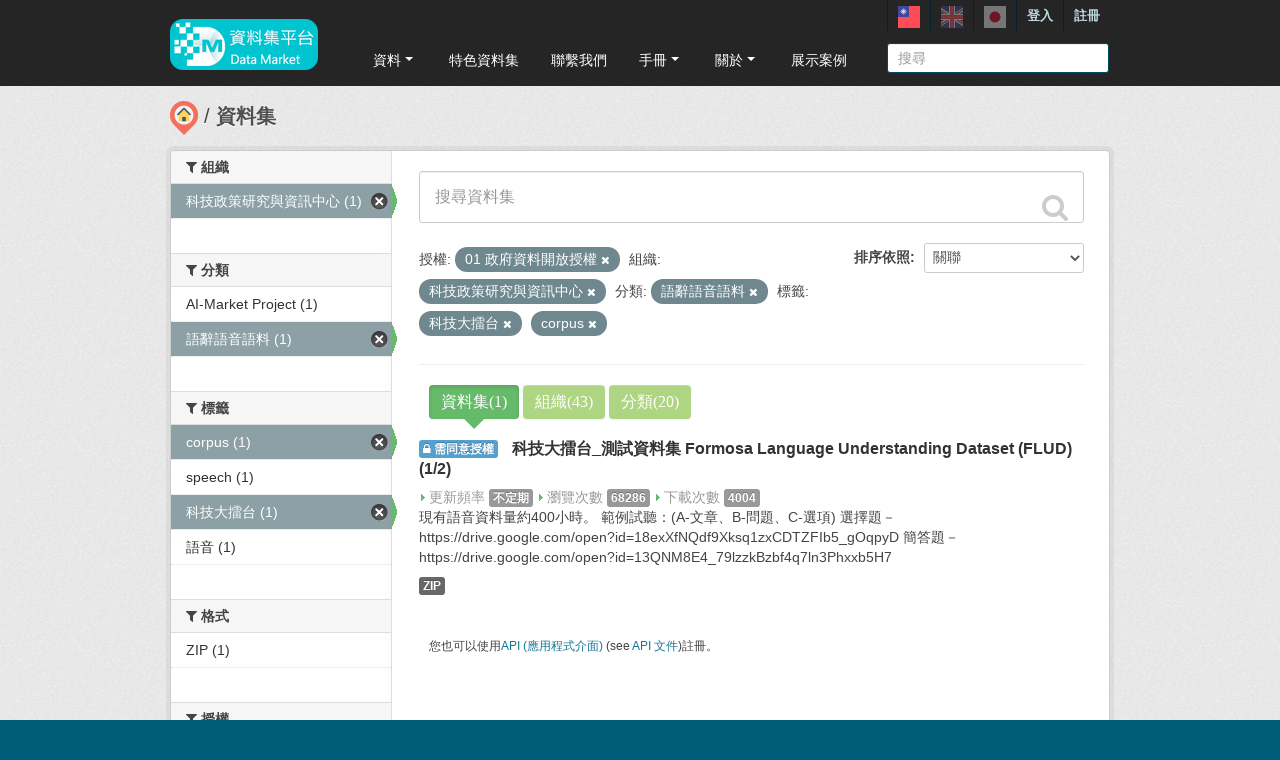

--- FILE ---
content_type: text/html; charset=utf-8
request_url: https://scidm.nchc.org.tw/dataset?tags=%E7%A7%91%E6%8A%80%E5%A4%A7%E6%93%82%E5%8F%B0&tags=corpus&groups=sp-audio&license_id=OGL-TW-1.0&amp=&organization=narl-stpi
body_size: 8474
content:
<!DOCTYPE html>
<!--[if IE 7]> <html lang="zh_TW" class="ie ie7"> <![endif]-->
<!--[if IE 8]> <html lang="zh_TW" class="ie ie8"> <![endif]-->
<!--[if IE 9]> <html lang="zh_TW" class="ie9"> <![endif]-->
<!--[if gt IE 8]><!--> <html lang="zh_TW"> <!--<![endif]-->
  <head>
    <!--[if lte ie 8]><script type="text/javascript" src="/fanstatic/vendor/:version:2026-01-20T13:28:46.64/html5.min.js"></script><![endif]-->
<link rel="stylesheet" type="text/css" href="/fanstatic/vendor/:version:2026-01-20T13:28:46.64/select2/select2.min.css" />
<link rel="stylesheet" type="text/css" href="/fanstatic/css/:version:2026-01-20T13:28:36.52/main.min.css" />
<link rel="stylesheet" type="text/css" href="/fanstatic/vendor/:version:2026-01-20T13:28:46.64/font-awesome/css/font-awesome.min.css" />
<link rel="stylesheet" type="text/css" href="/fanstatic/ckanext-harvest/:version:2025-07-03T15:19:12.32/styles/harvest.css" />
<link rel="stylesheet" type="text/css" href="/fanstatic/pages/:version:2019-12-06T21:21:29.29/:bundle:css/medium-editor.css;css/bootstrap.css" />
<link rel="stylesheet" type="text/css" href="/fanstatic/privatedatasets/:version:2024-01-19T10:36:57.78/custom.css" />
<link rel="stylesheet" type="text/css" href="/fanstatic/rating_css/:version:2020-06-03T18:34:17.72/rating.css" />


    <!-- Global site tag (gtag.js) - Google Analytics -->
    <script async src="https://www.googletagmanager.com/gtag/js?id=UA-143517478-1"></script>
    <script>
      window.dataLayer = window.dataLayer || [];
      function gtag(){dataLayer.push(arguments);}
      gtag('js', new Date());

      gtag('config', 'UA-143517478-1');

      // i18n for javascript
      var chart_title = "各分類資料集數量";
      var series_name = "資料集數量";

      var description_null = "說明不得為空";
      var review_success = "審核成功";
      var submit_success = "送出成功";
      var greater_than_zero = "點數應為大於0之整數";
      var name_null = "名稱不得為空";
      var content_null = "內容不得為空";
      var enter_int = "請輸入正整數"

      var buyDesc = "購買: ";
      var earnDesc = "賺取: ";
      var dataset = "資料集";
      var Adjust = "系統管理者調整點數";
      var Apply = "申請點數" + "通過";
      var NotApply = "申請點數" + "不通過";

      var Regular = "定期更新";
      var Irregular = "不定期更新";
      var Payable = "需付費";
      var Private = "需申請審核";
      var NeedAgree = "需同意授權";
    </script>

    <meta charset="utf-8" />
      <meta name="generator" content="ckan 2.7.6" />
      <meta name="viewport" content="width=device-width, initial-scale=1.0">
    <title>資料集 - 國網中心資料集平台</title>

    
    
    <link rel="shortcut icon" href="/base/images/most.ico" />
    

    <!--[if IE]>
    <script src="/classList.min.js"></script>
    <![endif]-->

    
    
    
    

    
      
    

    
    



    
      
      
    
    

    <link rel="stylesheet" href="/base/css/GIS_extend.css" />

  </head>

  
  <body data-site-root="https://scidm.nchc.org.tw/" data-locale-root="https://scidm.nchc.org.tw/" >

    
    <div class="hide"><a href="#content">跳至內容</a></div>
  

  
    

  <header class="account-masthead">
    <div class="container container-top">
      
        
          <nav class="account not-authed">
            <ul class="unstyled">
              
              
              <li class="login"><a href="/user/login_by_sso">登入</a></li>
              
                <li class="register"><a href="/user/register">註冊</a></li>
              
              
            </ul>
          </nav>
        
        
        <div class="account">
          <style>
            .lang-header > a > img{
              width: 22px;
              height: 22px;
              opacity: 0.4;
            }
            .lang-header >.active > img{
              opacity: 1;
            }
          </style>
          <ul class="unstyled">
            
            <li class="lang-header">
              <a href="/zh_TW/dataset?tags=%E7%A7%91%E6%8A%80%E5%A4%A7%E6%93%82%E5%8F%B0&amp;tags=corpus&amp;groups=sp-audio&amp;license_id=OGL-TW-1.0&amp;amp=&amp;organization=narl-stpi" 
              class="active">
                <img src="/nchc/images/lang/zh_TW.svg" alt=""/>
              </a>
            </li>
            <li class="lang-header">
              <a href="/en/dataset?tags=%E7%A7%91%E6%8A%80%E5%A4%A7%E6%93%82%E5%8F%B0&amp;tags=corpus&amp;groups=sp-audio&amp;license_id=OGL-TW-1.0&amp;amp=&amp;organization=narl-stpi" 
              >
                <img src="/nchc/images/lang/en.svg" alt=""/>
              </a>
            </li>
            <li class="lang-header">
              <a href="/ja/dataset?tags=%E7%A7%91%E6%8A%80%E5%A4%A7%E6%93%82%E5%8F%B0&amp;tags=corpus&amp;groups=sp-audio&amp;license_id=OGL-TW-1.0&amp;amp=&amp;organization=narl-stpi" 
              >
                <img src="/nchc/images/lang/ja.svg" alt=""/>
              </a>
            </li>
          </ul>
        </div>
      
    </div>
  </header>

<header class="navbar navbar-static-top masthead">
  
    
  
  <div class="container container-maimenu">
    <button data-target=".nav-collapse" data-toggle="collapse" class="btn btn-navbar" type="button">
      <span class="fa-bar"></span>
      <span class="fa-bar"></span>
      <span class="fa-bar"></span>
    </button>
    
    <hgroup class="header-image pull-left">

      
        
          <a class="logo" href="/"><img style="margin-top: -12px;" src="/uploads/admin/2023-08-02-011347.0089962020-01-21-022635.341909logo.s.png" alt="國網中心資料集平台" title="國網中心資料集平台" /></a>
        
      

    </hgroup>

    <div class="nav-collapse collapse">
      
        <nav class="section navigation">
          <ul class="nav nav-pills">
            
              
                
                
                  <li class="dropdown">
                    <a class="dropdown-toggle" href="#" data-toggle="dropdown">
                      資料<span class="gs_caret"></span>
                    </a>
                    <ul class="dropdown-menu">
                      
                        
                          <li><a class="dropdown-item" href="/zh_TW/dataset">資料集</a></li>
                        
                      
                        
                          <li><a class="dropdown-item" href="/zh_TW/organization">組織</a></li>
                        
                      
                        
                          <li><a class="dropdown-item" href="/zh_TW/group">群組</a></li>
                        
                      
                    </ul>
                  </li>
                
              
                
                
                  
                    <li>
                      <a href="/zh_TW/group?group_class=prj">特色資料集</a>
                    </li>
                  
                
              
                
                
                  
                    <li>
                      <a href="/zh_TW/user_contact">聯繫我們</a>
                    </li>
                  
                
              
                
                
                  <li class="dropdown">
                    <a class="dropdown-toggle" href="#" data-toggle="dropdown">
                      手冊<span class="gs_caret"></span>
                    </a>
                    <ul class="dropdown-menu">
                      
                        
                          <li><a class="dropdown-item" href="/zh_TW/pages/gb-001">宣告</a></li>
                        
                      
                        
                          <li><a class="dropdown-item" href="/zh_TW/pages/pg002">使用手冊</a></li>
                        
                      
                        
                          <li><a class="dropdown-item" href="/zh_TW/pages/ds-upload-download">批次上傳下載程式</a></li>
                        
                      
                    </ul>
                  </li>
                
              
                
                
                  <li class="dropdown">
                    <a class="dropdown-toggle" href="#" data-toggle="dropdown">
                      關於<span class="gs_caret"></span>
                    </a>
                    <ul class="dropdown-menu">
                      
                        
                          <li><a class="dropdown-item" href="/zh_TW/pages/nchc-acknowledge">Acknowledge</a></li>
                        
                      
                        
                          <li><a class="dropdown-item" href="/zh_TW/about">關於</a></li>
                        
                      
                    </ul>
                  </li>
                
              
                
                
                  
                    <li>
                      <a href="/zh_TW/showcase">展示案例</a>
                    </li>
                  
                
              
            
          </ul>
        </nav>
        <style>
          .gs_caret {
              display: inline-block;
              margin-left: 0.255em;
              vertical-align: 0.255em;
              content: '';
              border-top: 0.3em solid;
              border-right: 0.3em solid transparent;
              border-bottom: 0;
              border-left: 0.3em solid transparent;
           }
          .dropdown-toggle:after {
              display: inline-block;
              content: '';
          }
          .navbar .nav > li > .dropdown-menu:before {
              border-bottom: none;
          }
          .navbar .nav > li > .dropdown-menu:after {
              border-bottom: none;
          }
        </style>
      

      
        <form class="section site-search simple-input" action="/dataset" method="get">
          <div class="field">
            <label for="field-sitewide-search">搜尋資料集</label>
            <input id="field-sitewide-search" type="text" name="q" placeholder="搜尋" />
            <button class="btn-search" type="submit"><i class="icon-search"></i></button>
          </div>
        </form>
      

    </div>
  </div>
</header>

  
    <div role="main">
      <div id="content" class="container">
        
          
            <div class="flash-messages">
              
                
              
            </div>
          

          
            <div class="toolbar">
              
                
                  <ol class="breadcrumb">
                    
<li class="home"><a href="/"><img src="/base/images/scidm-breadcrumb.png" alt="圖片說明"><span> 首頁</span></a></li>
                    
  <li class="active"><a href="/dataset">資料集</a></li>

                  </ol>
                
              
            </div>
          

          <div class="row wrapper">

            
            
            

            
              <div class="primary span9">
                
                
                  <article class="module">
                    
                    <div class="module-content">
                      
                      
  
    
    
    







<form id="dataset-search-form" class="search-form" method="get" data-module="select-switch">

  
    <div class="search-input control-group search-giant">
      <input type="text" class="search" name="q" value="" autocomplete="off" placeholder="搜尋資料集">
      
      <button type="submit" value="search">
        <i class="fa fa-search"></i>
        <span>確定</span>
      </button>
      
    </div>
  

  
    <span>
  
  

  
    
      
  <input type="hidden" name="tags" value="科技大擂台" />

    
  
    
      
  <input type="hidden" name="tags" value="corpus" />

    
  
    
      
  <input type="hidden" name="groups" value="sp-audio" />

    
  
    
      
  <input type="hidden" name="license_id" value="OGL-TW-1.0" />

    
  
    
      
  <input type="hidden" name="organization" value="narl-stpi" />

    
  
</span>
  
  <div id="sorting">
    
      
        <div class="form-select control-group control-order-by">
          <label for="field-order-by">排序依照</label>
          <select id="field-order-by" name="sort">
            
              
                <option value="score desc, metadata_modified desc" selected="selected">關聯</option>
              
            
              
                <option value="title_string asc">根據名稱遞增排序</option>
              
            
              
                <option value="title_string desc">根據名稱遞減排序</option>
              
            
              
                <option value="metadata_modified desc">最後修改</option>
              
            
              
            
              
                <option value="hot_view desc">熱門瀏覽</option>
              
            
              
                <option value="hot_download desc">熱門下載</option>
              
            
          </select>
          
          <button class="btn js-hide" type="submit">前往</button>
          
        </div>
      
    
  </div>
  
    
      
    
  

  
    
      <p class="filter-list">
        
          
          <span class="facet">授權:</span>
          
            <span class="filtered pill">01 政府資料開放授權
              <a href="/dataset?tags=%E7%A7%91%E6%8A%80%E5%A4%A7%E6%93%82%E5%8F%B0&amp;tags=corpus&amp;groups=sp-audio&amp;amp=&amp;organization=narl-stpi" class="remove" title="移除"><i class="fa fa-times"></i></a>
            </span>
          
        
          
          <span class="facet">組織:</span>
          
            <span class="filtered pill">科技政策研究與資訊中心
              <a href="/dataset?tags=%E7%A7%91%E6%8A%80%E5%A4%A7%E6%93%82%E5%8F%B0&amp;tags=corpus&amp;groups=sp-audio&amp;license_id=OGL-TW-1.0&amp;amp=" class="remove" title="移除"><i class="fa fa-times"></i></a>
            </span>
          
        
          
          <span class="facet">分類:</span>
          
            <span class="filtered pill">語辭語音語料
              <a href="/dataset?tags=%E7%A7%91%E6%8A%80%E5%A4%A7%E6%93%82%E5%8F%B0&amp;tags=corpus&amp;license_id=OGL-TW-1.0&amp;amp=&amp;organization=narl-stpi" class="remove" title="移除"><i class="fa fa-times"></i></a>
            </span>
          
        
          
          <span class="facet">標籤:</span>
          
            <span class="filtered pill">科技大擂台
              <a href="/dataset?tags=corpus&amp;groups=sp-audio&amp;license_id=OGL-TW-1.0&amp;amp=&amp;organization=narl-stpi" class="remove" title="移除"><i class="fa fa-times"></i></a>
            </span>
          
            <span class="filtered pill">corpus
              <a href="/dataset?tags=%E7%A7%91%E6%8A%80%E5%A4%A7%E6%93%82%E5%8F%B0&amp;groups=sp-audio&amp;license_id=OGL-TW-1.0&amp;amp=&amp;organization=narl-stpi" class="remove" title="移除"><i class="fa fa-times"></i></a>
            </span>
          
        
      </p>
      <a class="show-filters btn">篩選結果</a>
    
  

</form>




  
  
  
    <div class="module-content">
      <div class="controls controls-row">
        
        <button class="btn btn-default btn-chartTab summary-type active"
                type="button" data-type="pkg_list" onclick="show_pkg_list()">資料集(1)</button>
        <button class="btn btn-default btn-chartTab summary-type "
                type="button" data-type="org_list" onclick="show_org_list();">組織(43)</button>
        <button class="btn btn-default btn-chartTab summary-type "
                type="button" data-type="group_list" onclick="show_group_list();">分類(20)</button>
        <input type="hidden" name="summary-type" id="summary-type" value="pkg_list">
      </div>
    </div>
    <div id="pkg_list">
      

  
    <ul class="dataset-list unstyled">
    	
	      
	        










  <li class="dataset-item">
    
      <div class="dataset-content">
        
  
          <h3 class="dataset-heading">
            
  
    
      <span class="dataset-private label label-acquired">
          <i class="fa fa-lock"></i>
          需同意授權
      </span>
    
  
  

            
              <a href="/dataset/grandchallenge">科技大擂台_測試資料集 Formosa Language Understanding Dataset (FLUD)(1/2)</a>
            
            
              
              
            
          </h3>
        

  

  <span class="paidTxt">更新頻率</span>
  <span class="label label-Green" title="">不定期</span>

  

        
          <span class="paidTxt">瀏覽次數</span>
          <span class="label">68286</span>

          <span class="paidTxt">下載次數</span>
          <span class="label">4004</span>

          
        
        
          
            <div class="dataset-text">現有語音資料量約400小時。
範例試聽：(A-文章、B-問題、C-選項)
選擇題－https://drive.google.com/open?id=18exXfNQdf9Xksq1zxCDTZFIb5_gOqpyD
簡答題－https://drive.google.com/open?id=13QNM8E4_79lzzkBzbf4q7ln3Phxxb5H7</div>
          
        
      </div>
      
        
          
            <ul class="dataset-resources unstyled">
              
                
                <li>
                  <a href="/dataset/grandchallenge" class="label" data-format="zip">ZIP</a>
                </li>
                
              
            </ul>
          
        
      
    
  </li>

	      
	    
    </ul>
  

      
    </div>
    <ul id="org_list" class="dataset-list unstyled" hidden>
      
        <li class="dataset-item">
          <div class="dataset-content">
            <h3 class="dataset-heading">
              <a href="/organization/floss-community-auto-public">FLOSS 與開放社群</a>
            </h3>
          </div>
        </li>
      
        <li class="dataset-item">
          <div class="dataset-content">
            <h3 class="dataset-heading">
              <a href="/organization/nchc-scientific_info">NCHC - SCI INFO</a>
            </h3>
          </div>
        </li>
      
        <li class="dataset-item">
          <div class="dataset-content">
            <h3 class="dataset-heading">
              <a href="/organization/nchc-clean-data">NCHC-國網洞見（整合開放資料）</a>
            </h3>
          </div>
        </li>
      
        <li class="dataset-item">
          <div class="dataset-content">
            <h3 class="dataset-heading">
              <a href="/organization/nchc-sciexplore">NCHC-探究競賽</a>
            </h3>
          </div>
        </li>
      
        <li class="dataset-item">
          <div class="dataset-content">
            <h3 class="dataset-heading">
              <a href="/organization/nchc-intelligent-inspection">NCHC-智慧檢測</a>
            </h3>
          </div>
        </li>
      
        <li class="dataset-item">
          <div class="dataset-content">
            <h3 class="dataset-heading">
              <a href="/organization/nchclife">NCHC-智慧生活</a>
            </h3>
          </div>
        </li>
      
        <li class="dataset-item">
          <div class="dataset-content">
            <h3 class="dataset-heading">
              <a href="/organization/nchcbio">NCHC-智慧生醫</a>
            </h3>
          </div>
        </li>
      
        <li class="dataset-item">
          <div class="dataset-content">
            <h3 class="dataset-heading">
              <a href="/organization/nchcmanufacturing">NCHC-智慧製造</a>
            </h3>
          </div>
        </li>
      
        <li class="dataset-item">
          <div class="dataset-content">
            <h3 class="dataset-heading">
              <a href="/organization/nchcdr">NCHC-環境災防</a>
            </h3>
          </div>
        </li>
      
        <li class="dataset-item">
          <div class="dataset-content">
            <h3 class="dataset-heading">
              <a href="/organization/aidm">NCHC-資料服務專區</a>
            </h3>
          </div>
        </li>
      
        <li class="dataset-item">
          <div class="dataset-content">
            <h3 class="dataset-heading">
              <a href="/organization/nchc_restricted">NCHC研究專區</a>
            </h3>
          </div>
        </li>
      
        <li class="dataset-item">
          <div class="dataset-content">
            <h3 class="dataset-heading">
              <a href="/organization/nchc-open-data-cude">Open Data Cube</a>
            </h3>
          </div>
        </li>
      
        <li class="dataset-item">
          <div class="dataset-content">
            <h3 class="dataset-heading">
              <a href="/organization/sinicaedutw">中央研究院相關之資料集</a>
            </h3>
          </div>
        </li>
      
        <li class="dataset-item">
          <div class="dataset-content">
            <h3 class="dataset-heading">
              <a href="/organization/mi-csmu">中山醫學大學</a>
            </h3>
          </div>
        </li>
      
        <li class="dataset-item">
          <div class="dataset-content">
            <h3 class="dataset-heading">
              <a href="/organization/isal-iis-sinicatw">中研院資訊所 智慧型代理人系統實驗室</a>
            </h3>
          </div>
        </li>
      
        <li class="dataset-item">
          <div class="dataset-content">
            <h3 class="dataset-heading">
              <a href="/organization/ace-nchu">中興大學循環經濟研究學院</a>
            </h3>
          </div>
        </li>
      
        <li class="dataset-item">
          <div class="dataset-content">
            <h3 class="dataset-heading">
              <a href="/organization/aclclp_tw">中華民國計算語言學學會（ACLCLP）</a>
            </h3>
          </div>
        </li>
      
        <li class="dataset-item">
          <div class="dataset-content">
            <h3 class="dataset-heading">
              <a href="/organization/eecs-stust-edu">南臺科大電子工程學系</a>
            </h3>
          </div>
        </li>
      
        <li class="dataset-item">
          <div class="dataset-content">
            <h3 class="dataset-heading">
              <a href="/organization/bikm-im-ntu">台大資管-商業智慧與知識管理研究群</a>
            </h3>
          </div>
        </li>
      
        <li class="dataset-item">
          <div class="dataset-content">
            <h3 class="dataset-heading">
              <a href="/organization/twhmp_nchc">台灣人體微生物相團隊</a>
            </h3>
          </div>
        </li>
      
        <li class="dataset-item">
          <div class="dataset-content">
            <h3 class="dataset-heading">
              <a href="/organization/tasa">國家太空中心Taiwan Space Agency (TASA)</a>
            </h3>
          </div>
        </li>
      
        <li class="dataset-item">
          <div class="dataset-content">
            <h3 class="dataset-heading">
              <a href="/organization/ncdr-gov-tw">國家災害防救科技中心(National Science and Technology Center for Disaster Reduction, NCDR)</a>
            </h3>
          </div>
        </li>
      
        <li class="dataset-item">
          <div class="dataset-content">
            <h3 class="dataset-heading">
              <a href="/organization/nstc-upload">國科會</a>
            </h3>
          </div>
        </li>
      
        <li class="dataset-item">
          <div class="dataset-content">
            <h3 class="dataset-heading">
              <a href="/organization/nchu-open-ai-smarter-platform">國立中興大學大數據中心</a>
            </h3>
          </div>
        </li>
      
        <li class="dataset-item">
          <div class="dataset-content">
            <h3 class="dataset-heading">
              <a href="/organization/geomatics-ncku-edu-tw">國立成功大學測量及空間資訊學系(AI CUP 2022農地作物現況調查影像辨識競賽-秋季賽)</a>
            </h3>
          </div>
        </li>
      
        <li class="dataset-item">
          <div class="dataset-content">
            <h3 class="dataset-heading">
              <a href="/organization/upl_nqu_edu_tw">國立金門大學多元遙測與空間資訊研究室</a>
            </h3>
          </div>
        </li>
      
        <li class="dataset-item">
          <div class="dataset-content">
            <h3 class="dataset-heading">
              <a href="/organization/cvrc-nctu-edu-tw">國立陽明交通大學 電腦視覺研發中心</a>
            </h3>
          </div>
        </li>
      
        <li class="dataset-item">
          <div class="dataset-content">
            <h3 class="dataset-heading">
              <a href="/organization/nycu-dilab">國立陽明交通大學_資料智慧實驗室</a>
            </h3>
          </div>
        </li>
      
        <li class="dataset-item">
          <div class="dataset-content">
            <h3 class="dataset-heading">
              <a href="/organization/ncku_orchid">成功大學蘭花基因大數據團隊</a>
            </h3>
          </div>
        </li>
      
        <li class="dataset-item">
          <div class="dataset-content">
            <h3 class="dataset-heading">
              <a href="/organization/hsinchu_police">新竹市警察局 (Hsinchu City Police Bureau)</a>
            </h3>
          </div>
        </li>
      
        <li class="dataset-item">
          <div class="dataset-content">
            <h3 class="dataset-heading">
              <a href="/organization/i-scipark">智慧科學園區</a>
            </h3>
          </div>
        </li>
      
        <li class="dataset-item">
          <div class="dataset-content">
            <h3 class="dataset-heading">
              <a href="/organization/maker-wisdom-com-tw">智觀文創 Maker Wisdom</a>
            </h3>
          </div>
        </li>
      
        <li class="dataset-item">
          <div class="dataset-content">
            <h3 class="dataset-heading">
              <a href="/organization/civiliot">民生公共物聯網</a>
            </h3>
          </div>
        </li>
      
        <li class="dataset-item">
          <div class="dataset-content">
            <h3 class="dataset-heading">
              <a href="/organization/ntou-ai">氣候變遷下海洋探測與生態調查技術開發與應用</a>
            </h3>
          </div>
        </li>
      
        <li class="dataset-item">
          <div class="dataset-content">
            <h3 class="dataset-heading">
              <a href="/organization/nstc-ai-for-climate-change_2022">湍-中央 NSTC-AI (for Climate Change)</a>
            </h3>
          </div>
        </li>
      
        <li class="dataset-item">
          <div class="dataset-content">
            <h3 class="dataset-heading">
              <a href="/organization/narl-stpi">科技政策研究與資訊中心</a>
            </h3>
          </div>
        </li>
      
        <li class="dataset-item">
          <div class="dataset-content">
            <h3 class="dataset-heading">
              <a href="/organization/ntu_airobo">臺大人工智慧與機器人研究中心</a>
            </h3>
          </div>
        </li>
      
        <li class="dataset-item">
          <div class="dataset-content">
            <h3 class="dataset-heading">
              <a href="/organization/taiwancarlab-narlabs">臺灣智駕測試實驗室 </a>
            </h3>
          </div>
        </li>
      
        <li class="dataset-item">
          <div class="dataset-content">
            <h3 class="dataset-heading">
              <a href="/organization/cdc-mohw-gov-tw">衛生福利部疾病管制署</a>
            </h3>
          </div>
        </li>
      
        <li class="dataset-item">
          <div class="dataset-content">
            <h3 class="dataset-heading">
              <a href="/organization/datamarket">資料平台計劃專區</a>
            </h3>
          </div>
        </li>
      
        <li class="dataset-item">
          <div class="dataset-content">
            <h3 class="dataset-heading">
              <a href="/organization/information-security-open-data">資訊安全開放資料平台</a>
            </h3>
          </div>
        </li>
      
        <li class="dataset-item">
          <div class="dataset-content">
            <h3 class="dataset-heading">
              <a href="/organization/fcu">逢甲大學地理資訊系統研究中心</a>
            </h3>
          </div>
        </li>
      
        <li class="dataset-item">
          <div class="dataset-content">
            <h3 class="dataset-heading">
              <a href="/organization/open-ai-pathology">開放式人工智慧病理小組</a>
            </h3>
          </div>
        </li>
      
    </ul>
    <ul id="group_list" class="dataset-list unstyled" hidden>
      
        <li class="dataset-item">
          <div class="dataset-content">
            <h3 class="dataset-heading">
              <a href="/group/2022-ai-cup">2022 AI-CUP 秋季賽</a>
            </h3>
          </div>
        </li>
      
        <li class="dataset-item">
          <div class="dataset-content">
            <h3 class="dataset-heading">
              <a href="/group/proj-ai-market">AI-Market Project</a>
            </h3>
          </div>
        </li>
      
        <li class="dataset-item">
          <div class="dataset-content">
            <h3 class="dataset-heading">
              <a href="/group/tcar-cargo">CARGo智駕運行資料集</a>
            </h3>
          </div>
        </li>
      
        <li class="dataset-item">
          <div class="dataset-content">
            <h3 class="dataset-heading">
              <a href="/group/sp-covid-19">COVID-19(新冠疫情特區)</a>
            </h3>
          </div>
        </li>
      
        <li class="dataset-item">
          <div class="dataset-content">
            <h3 class="dataset-heading">
              <a href="/group/traffic">交通</a>
            </h3>
          </div>
        </li>
      
        <li class="dataset-item">
          <div class="dataset-content">
            <h3 class="dataset-heading">
              <a href="/group/proj_twhmp">台灣人體微生物相</a>
            </h3>
          </div>
        </li>
      
        <li class="dataset-item">
          <div class="dataset-content">
            <h3 class="dataset-heading">
              <a href="/group/sp-satellite-image">國土航衛影像</a>
            </h3>
          </div>
        </li>
      
        <li class="dataset-item">
          <div class="dataset-content">
            <h3 class="dataset-heading">
              <a href="/group/nstc-ai-project-2022">國科會 AI 主題研究計畫</a>
            </h3>
          </div>
        </li>
      
        <li class="dataset-item">
          <div class="dataset-content">
            <h3 class="dataset-heading">
              <a href="/group/sp-environment">大氣環科與科技災防</a>
            </h3>
          </div>
        </li>
      
        <li class="dataset-item">
          <div class="dataset-content">
            <h3 class="dataset-heading">
              <a href="/group/sp-mnist">手寫與影像辨識</a>
            </h3>
          </div>
        </li>
      
        <li class="dataset-item">
          <div class="dataset-content">
            <h3 class="dataset-heading">
              <a href="/group/publicinformation">政府治理</a>
            </h3>
          </div>
        </li>
      
        <li class="dataset-item">
          <div class="dataset-content">
            <h3 class="dataset-heading">
              <a href="/group/pwa_wae">氣象分析/天氣自動化工程</a>
            </h3>
          </div>
        </li>
      
        <li class="dataset-item">
          <div class="dataset-content">
            <h3 class="dataset-heading">
              <a href="/group/environment">環境</a>
            </h3>
          </div>
        </li>
      
        <li class="dataset-item">
          <div class="dataset-content">
            <h3 class="dataset-heading">
              <a href="/group/life">生活</a>
            </h3>
          </div>
        </li>
      
        <li class="dataset-item">
          <div class="dataset-content">
            <h3 class="dataset-heading">
              <a href="/group/research">科研</a>
            </h3>
          </div>
        </li>
      
        <li class="dataset-item">
          <div class="dataset-content">
            <h3 class="dataset-heading">
              <a href="/group/sp-audio">語辭語音語料</a>
            </h3>
          </div>
        </li>
      
        <li class="dataset-item">
          <div class="dataset-content">
            <h3 class="dataset-heading">
              <a href="/group/voice">語音</a>
            </h3>
          </div>
        </li>
      
        <li class="dataset-item">
          <div class="dataset-content">
            <h3 class="dataset-heading">
              <a href="/group/information-security">資訊安全</a>
            </h3>
          </div>
        </li>
      
        <li class="dataset-item">
          <div class="dataset-content">
            <h3 class="dataset-heading">
              <a href="/group/medical">醫療</a>
            </h3>
          </div>
        </li>
      
        <li class="dataset-item">
          <div class="dataset-content">
            <h3 class="dataset-heading">
              <a href="/group/sp-medical">醫療影像</a>
            </h3>
          </div>
        </li>
      
    </ul>
  

  
  <section class="module">
    <div class="module-content">
      
      <small>
        
        
        
          您也可以使用<a href="/showcases?ver=%2F3">API (應用程式介面)</a> (see <a href="http://docs.ckan.org/en/2.7/api/">API 文件</a>)註冊。
      </small>
      
    </div>
  </section>
  

                    </div>
                  </article>
                
              </div>
            

            
              <aside class="secondary span3">
                
                
<div class="filters">
  <div>
    
      

  
  
    
      
      
        <section class="module module-narrow module-shallow">
          
            <h2 class="module-heading">
              <i class="fa fa-medium fa-filter"></i>
              
              組織
            </h2>
          
          
            
            
              <nav>
                <ul class="unstyled nav nav-simple nav-facet">
                  
                    
                    
                    
                    
                      <li class="nav-item active">
                        <a href="/dataset?tags=%E7%A7%91%E6%8A%80%E5%A4%A7%E6%93%82%E5%8F%B0&amp;tags=corpus&amp;groups=sp-audio&amp;license_id=OGL-TW-1.0&amp;amp=" title="">
                          <span>科技政策研究與資訊中心 (1)</span>
                        </a>
                      </li>
                  
                </ul>
              </nav>

              <p class="module-footer">
                
                  
                
              </p>
            
            
          
        </section>
      
    
  

    
      

  
  
    
      
      
        <section class="module module-narrow module-shallow">
          
            <h2 class="module-heading">
              <i class="fa fa-medium fa-filter"></i>
              
              分類
            </h2>
          
          
            
            
              <nav>
                <ul class="unstyled nav nav-simple nav-facet">
                  
                    
                    
                    
                    
                      <li class="nav-item">
                        <a href="/dataset?tags=%E7%A7%91%E6%8A%80%E5%A4%A7%E6%93%82%E5%8F%B0&amp;tags=corpus&amp;groups=sp-audio&amp;license_id=OGL-TW-1.0&amp;amp=&amp;groups=proj-ai-market&amp;organization=narl-stpi" title="">
                          <span>AI-Market Project (1)</span>
                        </a>
                      </li>
                  
                    
                    
                    
                    
                      <li class="nav-item active">
                        <a href="/dataset?tags=%E7%A7%91%E6%8A%80%E5%A4%A7%E6%93%82%E5%8F%B0&amp;tags=corpus&amp;license_id=OGL-TW-1.0&amp;amp=&amp;organization=narl-stpi" title="">
                          <span>語辭語音語料 (1)</span>
                        </a>
                      </li>
                  
                </ul>
              </nav>

              <p class="module-footer">
                
                  
                
              </p>
            
            
          
        </section>
      
    
  

    
      

  
  
    
      
      
        <section class="module module-narrow module-shallow">
          
            <h2 class="module-heading">
              <i class="fa fa-medium fa-filter"></i>
              
              標籤
            </h2>
          
          
            
            
              <nav>
                <ul class="unstyled nav nav-simple nav-facet">
                  
                    
                    
                    
                    
                      <li class="nav-item active">
                        <a href="/dataset?tags=%E7%A7%91%E6%8A%80%E5%A4%A7%E6%93%82%E5%8F%B0&amp;groups=sp-audio&amp;license_id=OGL-TW-1.0&amp;amp=&amp;organization=narl-stpi" title="">
                          <span>corpus (1)</span>
                        </a>
                      </li>
                  
                    
                    
                    
                    
                      <li class="nav-item">
                        <a href="/dataset?tags=speech&amp;tags=%E7%A7%91%E6%8A%80%E5%A4%A7%E6%93%82%E5%8F%B0&amp;tags=corpus&amp;groups=sp-audio&amp;license_id=OGL-TW-1.0&amp;amp=&amp;organization=narl-stpi" title="">
                          <span>speech (1)</span>
                        </a>
                      </li>
                  
                    
                    
                    
                    
                      <li class="nav-item active">
                        <a href="/dataset?tags=corpus&amp;groups=sp-audio&amp;license_id=OGL-TW-1.0&amp;amp=&amp;organization=narl-stpi" title="">
                          <span>科技大擂台 (1)</span>
                        </a>
                      </li>
                  
                    
                    
                    
                    
                      <li class="nav-item">
                        <a href="/dataset?tags=%E7%A7%91%E6%8A%80%E5%A4%A7%E6%93%82%E5%8F%B0&amp;tags=corpus&amp;groups=sp-audio&amp;license_id=OGL-TW-1.0&amp;amp=&amp;tags=%E8%AA%9E%E9%9F%B3&amp;organization=narl-stpi" title="">
                          <span>語音 (1)</span>
                        </a>
                      </li>
                  
                </ul>
              </nav>

              <p class="module-footer">
                
                  
                
              </p>
            
            
          
        </section>
      
    
  

    
      

  
  
    
      
      
        <section class="module module-narrow module-shallow">
          
            <h2 class="module-heading">
              <i class="fa fa-medium fa-filter"></i>
              
              格式
            </h2>
          
          
            
            
              <nav>
                <ul class="unstyled nav nav-simple nav-facet">
                  
                    
                    
                    
                    
                      <li class="nav-item">
                        <a href="/dataset?tags=%E7%A7%91%E6%8A%80%E5%A4%A7%E6%93%82%E5%8F%B0&amp;tags=corpus&amp;groups=sp-audio&amp;license_id=OGL-TW-1.0&amp;res_format=ZIP&amp;amp=&amp;organization=narl-stpi" title="">
                          <span>ZIP (1)</span>
                        </a>
                      </li>
                  
                </ul>
              </nav>

              <p class="module-footer">
                
                  
                
              </p>
            
            
          
        </section>
      
    
  

    
      

  
  
    
      
      
        <section class="module module-narrow module-shallow">
          
            <h2 class="module-heading">
              <i class="fa fa-medium fa-filter"></i>
              
              授權
            </h2>
          
          
            
            
              <nav>
                <ul class="unstyled nav nav-simple nav-facet">
                  
                    
                    
                    
                    
                      <li class="nav-item active">
                        <a href="/dataset?tags=%E7%A7%91%E6%8A%80%E5%A4%A7%E6%93%82%E5%8F%B0&amp;tags=corpus&amp;groups=sp-audio&amp;amp=&amp;organization=narl-stpi" title="">
                          <span>01 政府資料開放授權 (1)</span>
                        </a>
                      </li>
                  
                </ul>
              </nav>

              <p class="module-footer">
                
                  
                
              </p>
            
            
          
        </section>
      
    
  

    
  </div>
  <a class="close no-text hide-filters"><i class="fa fa-times-circle"></i><span class="text">close</span></a>
</div>

              </aside>
            
          </div>
        
      </div>
    </div>
  
    <footer class="site-footer">
  <div class="container">
    
    <div class="row">
      <div class="span8 footer-links">
        
          <ul class="unstyled">
            
              <li><a href="/about">關於國網中心資料集平台</a></li>
              <li><a href="https://www.nchc.org.tw/Page?itemid=88&mid=150">隱私權政策公告</a></li>
            
          </ul>
          <!-- ul class="unstyled">
            
              <li><a href="http://www.opendefinition.org/okd/"><img src="/base/images/od_80x15_blue.png"></a></li>
            
          </ul -->
          <a href="http://www.nchc.org.tw" target="_new"><img src="/base/images/nchc-logo.png" lalt="NCHC_LOGO"></img></a>
        
      </div>
      <div class="span4 attribution">
        
          <!-- p><strong>Powered by</strong> <a class="hide-text ckan-footer-logo" href="http://ckan.org">CKAN</a></p>
          <ul class="unstyled">
              <li><a href="http://www.ckan.org/">CKAN 協會</a></li>
              
              <li><a href="http://docs.ckan.org/en/2.7/api/">CKAN API</a></li>
          </ul-->
        
        
          
<form class="form-inline form-select lang-select" action="/util/redirect" data-module="select-switch" method="POST">
  <label for="field-lang-select">語言</label>
  <select id="field-lang-select" name="url" data-module="autocomplete" data-module-dropdown-class="lang-dropdown" data-module-container-class="lang-container">
    
      <option value="/zh_TW/dataset?tags=%E7%A7%91%E6%8A%80%E5%A4%A7%E6%93%82%E5%8F%B0&amp;tags=corpus&amp;groups=sp-audio&amp;license_id=OGL-TW-1.0&amp;amp=&amp;organization=narl-stpi" >
        中文 (繁體, 台灣)
      </option>
    
      <option value="/en/dataset?tags=%E7%A7%91%E6%8A%80%E5%A4%A7%E6%93%82%E5%8F%B0&amp;tags=corpus&amp;groups=sp-audio&amp;license_id=OGL-TW-1.0&amp;amp=&amp;organization=narl-stpi" >
        English
      </option>
    
      <option value="/ja/dataset?tags=%E7%A7%91%E6%8A%80%E5%A4%A7%E6%93%82%E5%8F%B0&amp;tags=corpus&amp;groups=sp-audio&amp;license_id=OGL-TW-1.0&amp;amp=&amp;organization=narl-stpi" >
        日本語
      </option>
    
  </select>
  <button class="btn js-hide" type="submit">前往</button>
</form>
        
      </div>
    </div>
    
  </div>

  
    
  
</footer>
  
  
    
    
    
  
    

  

      

  <script
    data-embed-id="4d5af5a1-275d-420f-8748-dcb9dbf2dfd8"
    data-base-api-url="https://llm.scidm.tw:80/api/embed"
    src="https://llm.scidm.tw:80/embed/anythingllm-chat-widget.min.js"
    data-chat-icon="chatBubble"
    data-brand-image-url="/nchc/images/chatbot-logo.png"
    data-assistant-icon="/nchc/images/chatbot-logo.png"
    data-sponsor-text="Support by NCHC"
    data-sponsor-link="https://www.nchc.org.tw/"
    data-assistant-name="智能小幫手"
    data-default-messages="我該如何註冊並登入平台？,如何管理和分類平台上的資料集？,如何使用平台上的 API 來開發自動化應用？,平台上的開放數據和受限數據有什麼區別？">
  </script>
  <script>document.getElementsByTagName('html')[0].className += ' js';</script>
<script type="text/javascript" src="/fanstatic/vendor/:version:2026-01-20T13:28:46.64/jquery.min.js"></script>
<script type="text/javascript" src="/fanstatic/vendor/:version:2026-01-20T13:28:46.64/:bundle:jed.min.js;moment-with-locales.min.js;select2/select2.min.js;bootstrap/js/bootstrap.min.js"></script>
<script type="text/javascript" src="/fanstatic/base/:version:2026-01-20T13:28:38.08/:bundle:custom/search.js;plugins/jquery.inherit.min.js;plugins/jquery.proxy-all.min.js;plugins/jquery.url-helpers.min.js;plugins/jquery.date-helpers.min.js;plugins/jquery.slug.min.js;plugins/jquery.slug-preview.min.js;plugins/jquery.truncator.min.js;plugins/jquery.masonry.min.js;plugins/jquery.form-warning.min.js;sandbox.min.js;module.min.js;pubsub.min.js;client.min.js;notify.min.js;i18n.min.js;main.min.js;modules/select-switch.min.js;modules/slug-preview.min.js;modules/basic-form.min.js;modules/confirm-action.min.js;modules/api-info.min.js;modules/autocomplete.min.js;modules/custom-fields.min.js;modules/data-viewer.min.js;modules/table-selectable-rows.min.js;modules/resource-form.min.js;modules/resource-upload-field.min.js;modules/resource-reorder.min.js;modules/resource-view-reorder.min.js;modules/follow.min.js;modules/activity-stream.min.js;modules/dashboard.min.js;modules/resource-view-embed.min.js;view-filters.min.js;modules/resource-view-filters-form.min.js;modules/resource-view-filters.min.js;modules/table-toggle-more.min.js;modules/dataset-visibility.min.js;modules/media-grid.min.js;modules/image-upload.min.js"></script>
<script type="text/javascript" src="/fanstatic/base/:version:2026-01-20T13:28:38.08/jadeLab.js"></script>
<script type="text/javascript" src="/fanstatic/pages/:version:2019-12-06T21:21:29.29/:bundle:js/pages-editor.js;js/medium-editor.min.js"></script></body>
</html>